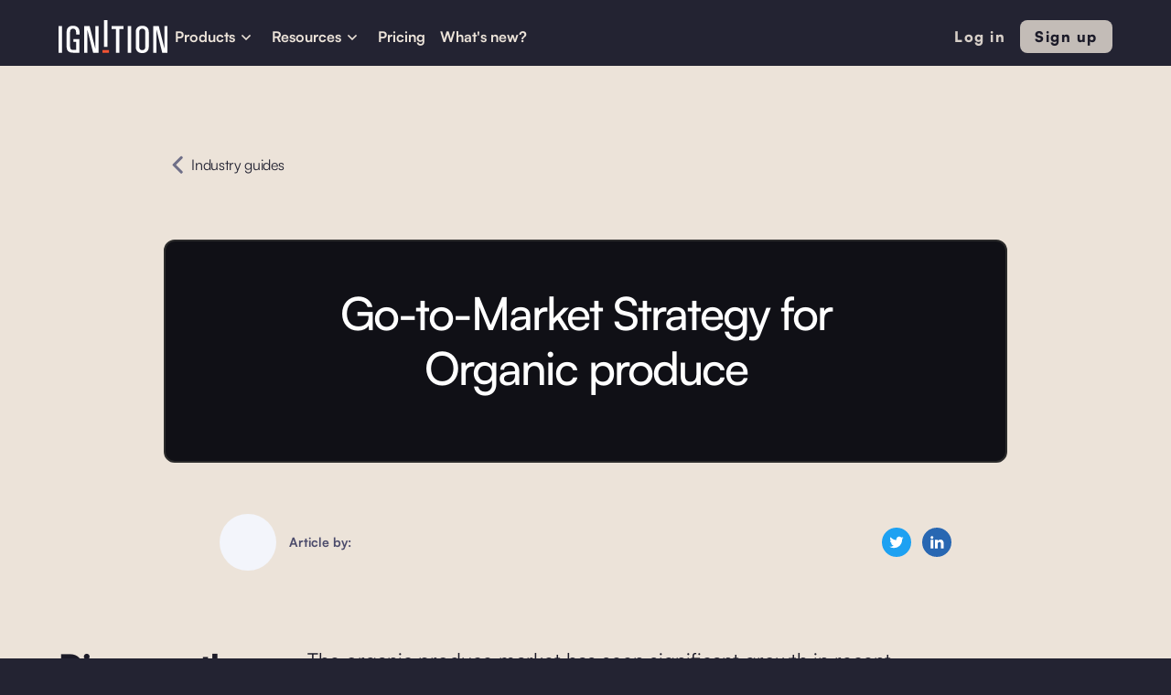

--- FILE ---
content_type: text/html
request_url: https://www.haveignition.com/industry-guides/go-to-market-strategy-for-organic-produce
body_size: 11915
content:
<!DOCTYPE html><!-- Last Published: Wed Sep 03 2025 15:58:54 GMT+0000 (Coordinated Universal Time) --><html data-wf-domain="www.haveignition.com" data-wf-page="65c0da592749451c82b54ac6" data-wf-site="621e363c364db0b90eff5029" data-wf-collection="65c0da592749451c82b54a4a" data-wf-item-slug="go-to-market-strategy-for-organic-produce"><head><meta charset="utf-8"/><title>Go-to-Market Strategy for Organic produce</title><meta content="Discover the ultimate go-to-market strategy for organic produce in this comprehensive guide." name="description"/><meta content="Go-to-Market Strategy for Organic produce" property="og:title"/><meta content="Discover the ultimate go-to-market strategy for organic produce in this comprehensive guide." property="og:description"/><meta content="Go-to-Market Strategy for Organic produce" property="twitter:title"/><meta content="Discover the ultimate go-to-market strategy for organic produce in this comprehensive guide." property="twitter:description"/><meta property="og:type" content="website"/><meta content="summary_large_image" name="twitter:card"/><meta content="width=device-width, initial-scale=1" name="viewport"/><link href="https://cdn.prod.website-files.com/621e363c364db0b90eff5029/css/haveignition.shared.a78a9d008.min.css" rel="stylesheet" type="text/css"/><link href="https://fonts.googleapis.com" rel="preconnect"/><link href="https://fonts.gstatic.com" rel="preconnect" crossorigin="anonymous"/><script src="https://ajax.googleapis.com/ajax/libs/webfont/1.6.26/webfont.js" type="text/javascript"></script><script type="text/javascript">WebFont.load({  google: {    families: ["Montserrat:100,100italic,200,200italic,300,300italic,400,400italic,500,500italic,600,600italic,700,700italic,800,800italic,900,900italic","Open Sans:300,300italic,400,400italic,600,600italic,700,700italic,800,800italic","Inconsolata:400,700","Lato:100,100italic,300,300italic,400,400italic,700,700italic,900,900italic"]  }});</script><script type="text/javascript">!function(o,c){var n=c.documentElement,t=" w-mod-";n.className+=t+"js",("ontouchstart"in o||o.DocumentTouch&&c instanceof DocumentTouch)&&(n.className+=t+"touch")}(window,document);</script><link href="https://cdn.prod.website-files.com/621e363c364db0b90eff5029/624a0e2475f5a1adcde5dcad_favicon%201.png" rel="shortcut icon" type="image/x-icon"/><link href="https://cdn.prod.website-files.com/621e363c364db0b90eff5029/624a0e3ae77f425efce69c91_favicon%202.png" rel="apple-touch-icon"/><link href="https://www.haveignition.com/industry-guides/go-to-market-strategy-for-organic-produce" rel="canonical"/><script async="" src="https://www.googletagmanager.com/gtag/js?id=G-RTV2RP8LT2"></script><script type="text/javascript">window.dataLayer = window.dataLayer || [];function gtag(){dataLayer.push(arguments);}gtag('set', 'developer_id.dZGVlNj', true);gtag('js', new Date());gtag('config', 'G-RTV2RP8LT2');</script><!-- Google Tag Manager -->
<script>(function(w,d,s,l,i){w[l]=w[l]||[];w[l].push({'gtm.start':
new Date().getTime(),event:'gtm.js'});var f=d.getElementsByTagName(s)[0],
j=d.createElement(s),dl=l!='dataLayer'?'&l='+l:'';j.async=true;j.src=
'https://www.googletagmanager.com/gtm.js?id='+i+dl;f.parentNode.insertBefore(j,f);
})(window,document,'script','dataLayer','GTM-NLXXRBK');</script>
<!-- End Google Tag Manager -->

<script>!function () {var reb2b = window.reb2b = window.reb2b || [];if (reb2b.invoked) return;reb2b.invoked = true;reb2b.methods = ["identify", "collect"];reb2b.factory = function (method) {return function () {var args = Array.prototype.slice.call(arguments);args.unshift(method);reb2b.push(args);return reb2b;};};for (var i = 0; i < reb2b.methods.length; i++) {var key = reb2b.methods[i];reb2b[key] = reb2b.factory(key);}reb2b.load = function (key) {var script = document.createElement("script");script.type = "text/javascript";script.async = true;script.src = "https://s3-us-west-2.amazonaws.com/b2bjsstore/b/" + key + "/reb2b.js.gz";var first = document.getElementsByTagName("script")[0];first.parentNode.insertBefore(script, first);};reb2b.SNIPPET_VERSION = "1.0.1";reb2b.load("RGNLKQH39K6Q");}();</script></head><body class="body-10"><div data-animation="default" data-collapse="medium" data-duration="400" data-easing="ease-in-out" data-easing2="ease-in-out" data-doc-height="1" role="banner" class="navbar-dark-copy w-nav"><div class="navigation-container-3"><div class="navigation-wrapper"><a href="/" class="navigation-logo-link-4 w-inline-block"><img src="https://cdn.prod.website-files.com/6596dad8186b8a0311776242/6596dad8186b8a03117762ff_Logo%20light.svg" alt="" height="36" class="brand-logo-2"/></a><nav role="navigation" class="navigation-menu-2 w-nav-menu"><div data-hover="true" data-delay="0" class="dropdown-2 w-dropdown"><div class="navigation-toggle-6 w-dropdown-toggle"><div class="text-block-80">Products</div><div class="dropdown-icon w-embed"><svg width="24" height="24" viewBox="0 0 24 24" fill="none" xmlns="http://www.w3.org/2000/svg">
<path d="M7.5 10.5L12 15L16.5 10.5" stroke="currentColor" stroke-width="1.5"/>
</svg></div></div><nav class="dropdown-list w-dropdown-list"><div class="navigation-base-wrapper-4"><div class="navigation-block-4"><div class="navigation-title-block-5"><div class="text-block-79">PRODUCTS</div></div><div class="w-layout-grid navigation-large-grid-3"><div id="w-node-_47dc4af3-e7d5-dc22-d129-4865c328e8bb-34fe3ecb" class="navigation-column"><a href="/product/customer-research" class="navigation-link-icon-6 w-inline-block"><div class="navigation-icon-wrapper"><img src="https://cdn.prod.website-files.com/621e363c364db0b90eff5029/666a06a1f1a611d1cb2833a4_Research-1.svg" loading="lazy" alt="" class="nav_icon"/><div><div class="navigation-link-title-8">Customer research</div><div class="navigation-link-detail-6">Summarize customer feedback</div></div></div><div class="navigation-icon-circle"><div class="navigation-arrow-5 w-embed"><svg width="24" height="24" viewBox="0 0 24 24" fill="none" xmlns="http://www.w3.org/2000/svg">
<path d="M15.4766 11.1666L11.0066 6.69664L12.1849 5.51831L18.6666 12L12.1849 18.4816L11.0066 17.3033L15.4766 12.8333H5.33325V11.1666H15.4766Z" fill="currentColor"/>
</svg></div></div></a><a href="/product/competitive-intelligence" class="navigation-link-icon-6 w-inline-block"><div class="navigation-icon-wrapper"><img src="https://cdn.prod.website-files.com/621e363c364db0b90eff5029/666a06a17cd1d1d0fb6299a0_Research.svg" loading="lazy" alt="" class="nav_icon"/><div><div class="navigation-link-title-8">Competitive intelligence</div><div class="navigation-link-detail-6">Battlecards &amp; win/loss analysis</div></div></div><div class="navigation-icon-circle"><div class="navigation-arrow-5 w-embed"><svg width="24" height="24" viewBox="0 0 24 24" fill="none" xmlns="http://www.w3.org/2000/svg">
<path d="M15.4766 11.1666L11.0066 6.69664L12.1849 5.51831L18.6666 12L12.1849 18.4816L11.0066 17.3033L15.4766 12.8333H5.33325V11.1666H15.4766Z" fill="currentColor"/>
</svg></div></div></a><a href="/product/roadmapping" class="navigation-link-icon-6 w-inline-block"><div class="navigation-icon-wrapper"><img src="https://cdn.prod.website-files.com/621e363c364db0b90eff5029/666a06a109b693febdfbce8e_Build.svg" loading="lazy" alt="" class="nav_icon"/><div><div class="navigation-link-title-8">Roadmapping</div><div class="navigation-link-detail-6">Manage roadmaps &amp; ideas</div></div></div><div class="navigation-icon-circle"><div class="navigation-arrow-5 w-embed"><svg width="24" height="24" viewBox="0 0 24 24" fill="none" xmlns="http://www.w3.org/2000/svg">
<path d="M15.4766 11.1666L11.0066 6.69664L12.1849 5.51831L18.6666 12L12.1849 18.4816L11.0066 17.3033L15.4766 12.8333H5.33325V11.1666H15.4766Z" fill="currentColor"/>
</svg></div></div></a></div><div id="w-node-_47dc4af3-e7d5-dc22-d129-4865c328e8da-34fe3ecb" class="navigation-column"><a href="/product/launch" class="navigation-link-icon-6 w-inline-block"><div class="navigation-icon-wrapper"><img src="https://cdn.prod.website-files.com/621e363c364db0b90eff5029/666a06a17d3c4af2728daec1_Launch.svg" loading="lazy" alt="" class="nav_icon"/><div><div class="navigation-link-title-8">Launch campaigns</div><div class="navigation-link-detail-6">Operationalize your launch process</div></div></div><div class="navigation-icon-circle"><div class="navigation-arrow-5 w-embed"><svg width="24" height="24" viewBox="0 0 24 24" fill="none" xmlns="http://www.w3.org/2000/svg">
<path d="M15.4766 11.1666L11.0066 6.69664L12.1849 5.51831L18.6666 12L12.1849 18.4816L11.0066 17.3033L15.4766 12.8333H5.33325V11.1666H15.4766Z" fill="currentColor"/>
</svg></div></div></a><a href="/product/ai-copywriting" class="navigation-link-icon-6 w-inline-block"><div class="navigation-icon-wrapper"><img src="https://cdn.prod.website-files.com/621e363c364db0b90eff5029/666a06a1b76942f9d26db4e1_AI%20Content.svg" loading="lazy" alt="" class="nav_icon"/><div><div class="navigation-link-title-8">AI copywriting</div><div class="navigation-link-detail-6">Write marketing collateral</div></div></div><div class="navigation-icon-circle"><div class="navigation-arrow-5 w-embed"><svg width="24" height="24" viewBox="0 0 24 24" fill="none" xmlns="http://www.w3.org/2000/svg">
<path d="M15.4766 11.1666L11.0066 6.69664L12.1849 5.51831L18.6666 12L12.1849 18.4816L11.0066 17.3033L15.4766 12.8333H5.33325V11.1666H15.4766Z" fill="currentColor"/>
</svg></div></div></a><a href="/product/measure" class="navigation-link-icon-6 w-inline-block"><div class="navigation-icon-wrapper"><img src="https://cdn.prod.website-files.com/621e363c364db0b90eff5029/666a06a1dad8863963d623f5_Measure.svg" loading="lazy" alt="" class="nav_icon"/><div><div class="navigation-link-title-8">Launch measurement</div><div class="navigation-link-detail-6">Track the impact of launches</div></div></div><div class="navigation-icon-circle"><div class="navigation-arrow-5 w-embed"><svg width="24" height="24" viewBox="0 0 24 24" fill="none" xmlns="http://www.w3.org/2000/svg">
<path d="M15.4766 11.1666L11.0066 6.69664L12.1849 5.51831L18.6666 12L12.1849 18.4816L11.0066 17.3033L15.4766 12.8333H5.33325V11.1666H15.4766Z" fill="currentColor"/>
</svg></div></div></a></div></div><div class="separator navbar"></div><div class="w-layout-grid navigation-large-grid-3 last-row"><a href="/product/enterprise-ai" class="navigation-link-icon-6 w-inline-block"><div class="navigation-icon-wrapper"><img src="https://cdn.prod.website-files.com/621e363c364db0b90eff5029/666834afd0a896161cbf715b_AI.svg" loading="lazy" alt="" class="nav_icon"/><div><div class="navigation-link-title-8">Artificial Intelligence</div><div class="navigation-link-detail-6">Accelerate workflows with AI</div></div></div><div class="navigation-icon-circle"></div></a></div></div><div class="navigation-side-block-4"><div class="navigation-side-wrapper"><div class="navigation-side-block-link-3"><div class="text-block-78">MORE</div></div><div class="navigation-side-block-link-3"><a href="/ignition-free-tools" class="navigation-side-link-4 w-inline-block"><div class="navigation-icon-wrapper"><div><div class="text-block-77">Free tools</div></div></div><div class="navigation-arrow-5 w-embed"><svg width="24" height="24" viewBox="0 0 24 24" fill="none" xmlns="http://www.w3.org/2000/svg">
<path d="M15.4766 11.1666L11.0066 6.69664L12.1849 5.51831L18.6666 12L12.1849 18.4816L11.0066 17.3033L15.4766 12.8333H5.33325V11.1666H15.4766Z" fill="currentColor"/>
</svg></div></a><a href="/product/integrations" class="navigation-side-link-4 integration w-inline-block"><div class="navigation-icon-wrapper"><div><div class="text-block-77">Integrations</div></div></div><div class="navigation-arrow-5 w-embed"><svg width="24" height="24" viewBox="0 0 24 24" fill="none" xmlns="http://www.w3.org/2000/svg">
<path d="M15.4766 11.1666L11.0066 6.69664L12.1849 5.51831L18.6666 12L12.1849 18.4816L11.0066 17.3033L15.4766 12.8333H5.33325V11.1666H15.4766Z" fill="currentColor"/>
</svg></div></a><a href="/getting-started" class="navigation-side-link-4 w-inline-block"><div class="navigation-icon-wrapper"><div><div class="text-block-77">Getting started</div></div></div><div class="navigation-arrow-5 w-embed"><svg width="24" height="24" viewBox="0 0 24 24" fill="none" xmlns="http://www.w3.org/2000/svg">
<path d="M15.4766 11.1666L11.0066 6.69664L12.1849 5.51831L18.6666 12L12.1849 18.4816L11.0066 17.3033L15.4766 12.8333H5.33325V11.1666H15.4766Z" fill="currentColor"/>
</svg></div></a></div></div></div></div></nav></div><div data-hover="true" data-delay="0" class="dropdown-2 w-dropdown"><div class="navigation-toggle-6 w-dropdown-toggle"><div class="text-block-76">Resources</div><div class="dropdown-icon w-embed"><svg width="24" height="24" viewBox="0 0 24 24" fill="none" xmlns="http://www.w3.org/2000/svg">
<path d="M7.5 10.5L12 15L16.5 10.5" stroke="currentColor" stroke-width="1.5"/>
</svg></div></div><nav class="dropdown-list w-dropdown-list"><div class="navigation-base-wrapper-6"><div class="navigation-block-4 resources"><div class="navigation-title-block-6"><div class="text-block-96">IGNITION RESOURCES</div></div><div class="w-layout-grid navigation-large-grid-5"><div id="w-node-_47dc4af3-e7d5-dc22-d129-4865c328e913-34fe3ecb" class="navigation-column"><a href="/ignition-free-tools" class="navigation-link-icon-6 w-inline-block"><div class="navigation-icon-wrapper"><img src="https://cdn.prod.website-files.com/621e363c364db0b90eff5029/644aaa943f5d722f977e6a57_2.svg" loading="lazy" alt="" class="image-90"/><div><div class="navigation-link-title-8">Free tools</div></div></div><div class="navigation-icon-circle"><div class="navigation-arrow-5 w-embed"><svg width="24" height="24" viewBox="0 0 24 24" fill="none" xmlns="http://www.w3.org/2000/svg">
<path d="M15.4766 11.1666L11.0066 6.69664L12.1849 5.51831L18.6666 12L12.1849 18.4816L11.0066 17.3033L15.4766 12.8333H5.33325V11.1666H15.4766Z" fill="currentColor"/>
</svg></div></div></a><a href="/blog" class="navigation-link-icon-6 w-inline-block"><div class="navigation-icon-wrapper"><img src="https://cdn.prod.website-files.com/621e363c364db0b90eff5029/6516f03b168ab06357424b3e_question-3.svg" loading="lazy" alt="" class="image-90"/><div><div class="navigation-link-title-8">Blog</div></div></div><div class="navigation-icon-circle"><div class="navigation-arrow-5 w-embed"><svg width="24" height="24" viewBox="0 0 24 24" fill="none" xmlns="http://www.w3.org/2000/svg">
<path d="M15.4766 11.1666L11.0066 6.69664L12.1849 5.51831L18.6666 12L12.1849 18.4816L11.0066 17.3033L15.4766 12.8333H5.33325V11.1666H15.4766Z" fill="currentColor"/>
</svg></div></div></a><a href="/customer-stories" class="navigation-link-icon-6 w-inline-block"><div class="navigation-icon-wrapper"><img src="https://cdn.prod.website-files.com/621e363c364db0b90eff5029/644fc0e200834dff8dcf5e75_Okr.svg" loading="lazy" alt="OKR Icon" class="image-90"/><div><div class="navigation-link-title-8">Customer stories</div></div></div><div class="navigation-icon-circle"><div class="navigation-arrow-5 w-embed"><svg width="24" height="24" viewBox="0 0 24 24" fill="none" xmlns="http://www.w3.org/2000/svg">
<path d="M15.4766 11.1666L11.0066 6.69664L12.1849 5.51831L18.6666 12L12.1849 18.4816L11.0066 17.3033L15.4766 12.8333H5.33325V11.1666H15.4766Z" fill="currentColor"/>
</svg></div></div></a><a href="https://help.haveignition.com/en/" class="navigation-link-icon-6 w-inline-block"><div class="navigation-icon-wrapper"><img src="https://cdn.prod.website-files.com/621e363c364db0b90eff5029/666836ab8140bf0f32faedd8_help.svg" loading="lazy" alt="" class="image-90"/><div><div class="navigation-link-title-8">Help Center</div></div></div><div class="navigation-icon-circle"><div class="navigation-arrow-5 w-embed"><svg width="24" height="24" viewBox="0 0 24 24" fill="none" xmlns="http://www.w3.org/2000/svg">
<path d="M15.4766 11.1666L11.0066 6.69664L12.1849 5.51831L18.6666 12L12.1849 18.4816L11.0066 17.3033L15.4766 12.8333H5.33325V11.1666H15.4766Z" fill="currentColor"/>
</svg></div></div></a></div></div></div><div class="navigation-side-block-4 blog-post"><div class="navigation-side-wrapper"><div class="navigation-side-block-link-3"><div class="text-block-78"><strong>GETTING STARTED</strong></div></div></div><div class="navigation-video-block"><a href="/getting-started" class="navigation-link-icon-6 blog-image w-inline-block"><div class="navigation-video-card"><img src="https://cdn.prod.website-files.com/621e363c364db0b90eff5029/66683674690218ddcf3b55ce_Logo%20icon.webp" loading="lazy" alt="" class="navigation-card-image-4"/></div><div class="navigation-icon-wrapper"><div><div class="navigation-link-title-7">Get going in 5 minutes</div><div class="navigation-link-detail-3 special">Explore simple starting points for you, or your team.<br/></div></div></div></a></div></div></div></nav></div><a href="/pricing" class="navigation-link-10 w-nav-link">Pricing</a><a href="https://release-notes.haveignition.com/ignition" class="navigation-link-10 w-nav-link">What&#x27;s new?</a></nav></div><div class="navigation-button-wrapper"><div class="navigation-menu-button w-nav-button"><div class="icon-8 w-icon-nav-menu"></div></div></div><div class="div-block-351"><a href="https://we.haveignition.com/auth" class="nav-btn-copy buttonn secondary new w-button">Log in</a><a href="http://klue.com/blog/klue-acquires-ignition" class="nav-btn-copy buttonn w-button">Sign up</a></div></div></div><div class="section-regular industry-guides"><div class="div-block-320"><a href="/ignition-directory" class="link-block-2 w-inline-block"><img src="https://cdn.prod.website-files.com/621e363c364db0b90eff5029/6361563d62ff9e0f27e5ee05_left-arrow%201.svg" loading="lazy" alt="" class="image-14"/><div class="blog-detail-text-copy industry-bread-crumbs">Industry guides</div></a></div><div class="container-large"><div class="blog-header-wrapper"><h1 class="heading-content">Go-to-Market Strategy for Organic produce</h1></div><div class="div-block-367"><div class="w-layout-blockcontainer blog-detail-wrapper w-container"><a href="#" class="link-block-15 w-inline-block"><div class="blog-author-wrapper-3"><div class="blog-avatar"><img src="https://cdn.prod.website-files.com/plugins/Basic/assets/placeholder.60f9b1840c.svg" loading="lazy" width="Auto" alt="" class="avatar-image w-dyn-bind-empty"/></div><div class="div-block-366"><div class="blog-text-detail-2">Article by:</div><div class="blog-author-detail-2 w-dyn-bind-empty"></div></div></div></a><div class="w-layout-grid blog-social-links"><a href="https://twitter.com/haveignition?lang=en" class="blog-twitter w-inline-block"><div class="blog-social-icon w-embed"><svg width="420" height="420" viewBox="0 0 24 24" fill="none" xmlns="http://www.w3.org/2000/svg">
<path d="M22.1623 5.65593C21.3989 5.99362 20.5893 6.2154 19.7603 6.31393C20.634 5.79136 21.288 4.96894 21.6003 3.99993C20.7803 4.48793 19.8813 4.82993 18.9443 5.01493C18.3149 4.34151 17.4807 3.89489 16.5713 3.74451C15.6618 3.59413 14.7282 3.74842 13.9156 4.18338C13.1029 4.61834 12.4567 5.30961 12.0774 6.14972C11.6981 6.98983 11.607 7.93171 11.8183 8.82893C10.1554 8.74558 8.52863 8.31345 7.04358 7.56059C5.55854 6.80773 4.24842 5.75097 3.1983 4.45893C2.82659 5.09738 2.63125 5.82315 2.6323 6.56193C2.6323 8.01193 3.3703 9.29293 4.4923 10.0429C3.82831 10.022 3.17893 9.84271 2.5983 9.51993V9.57193C2.5985 10.5376 2.93267 11.4735 3.54414 12.221C4.15562 12.9684 5.00678 13.4814 5.9533 13.6729C5.33691 13.84 4.6906 13.8646 4.0633 13.7449C4.33016 14.5762 4.8503 15.3031 5.55089 15.824C6.25147 16.3449 7.09743 16.6337 7.9703 16.6499C7.10278 17.3313 6.10947 17.8349 5.04718 18.1321C3.98488 18.4293 2.87442 18.5142 1.7793 18.3819C3.69099 19.6114 5.91639 20.264 8.1893 20.2619C15.8823 20.2619 20.0893 13.8889 20.0893 8.36193C20.0893 8.18193 20.0843 7.99993 20.0763 7.82193C20.8952 7.23009 21.6019 6.49695 22.1633 5.65693L22.1623 5.65593Z" fill="currentColor"/>
</svg>
</div></a><a href="https://www.linkedin.com/company/haveignition" class="blog-linkedin w-inline-block"><div class="blog-social-icon w-embed"><svg width="420" height="420" viewBox="0 0 24 24" fill="none" xmlns="http://www.w3.org/2000/svg">
<path d="M6.94043 5.00002C6.94016 5.53046 6.7292 6.03906 6.35394 6.41394C5.97868 6.78883 5.46986 6.99929 4.93943 6.99902C4.409 6.99876 3.90039 6.78779 3.52551 6.41253C3.15062 6.03727 2.94016 5.52846 2.94043 4.99802C2.9407 4.46759 3.15166 3.95899 3.52692 3.5841C3.90218 3.20922 4.411 2.99876 4.94143 2.99902C5.47186 2.99929 5.98047 3.21026 6.35535 3.58552C6.73024 3.96078 6.9407 4.46959 6.94043 5.00002V5.00002ZM7.00043 8.48002H3.00043V21H7.00043V8.48002ZM13.3204 8.48002H9.34043V21H13.2804V14.43C13.2804 10.77 18.0504 10.43 18.0504 14.43V21H22.0004V13.07C22.0004 6.90002 14.9404 7.13002 13.2804 10.16L13.3204 8.48002V8.48002Z" fill="currentColor"/>
</svg>
</div></a></div></div></div><div class="blog-header-image"></div><div class="container-x-small"><div><p class="summary">Discover the ultimate go-to-market strategy for organic produce in this comprehensive guide.</p></div><div class="rich-text-block w-richtext"><p>The organic produce market has seen significant growth in recent years, with consumers becoming more health-conscious and environmentally aware. This has resulted in a spike in demand for fresh, pesticide-free produce that is locally sourced and sustainably grown. For farmers and producers looking to enter this market, it is essential to have a solid go-to-market strategy that takes into account consumer trends, competition, target audience, differentiation, positioning, pricing, and distribution channels.</p><h2 id="2">Understanding the Organic Produce Market</h2><p>The organic produce market is a rapidly growing industry that has been gaining popularity in recent years. Consumers are becoming more health-conscious and aware of the environmental impact of their food choices, leading to an increased demand for organic produce. </p><h3 id="3">Consumer Trends and Preferences</h3><p>Consumers of organic produce represent a diverse group of health-conscious individuals who value the health benefits and environmental advantages of organic farming practices. Organic produce is grown without the use of synthetic fertilizers, pesticides, or genetically modified organisms (GMOs), making it a healthier and more sustainable option for consumers.</p><p>Studies show that consumers are willing to pay a higher price for organic produce due to its perceived health benefits and environmental sustainability. In addition, the COVID-19 pandemic has further fuelled demand for organic produce, as consumers seek to boost their immune systems and support local farmers during difficult times.</p><p>Consumers are also increasingly opting for plant-based diets and organic produce over processed foods. This shift towards healthier lifestyles has contributed to the growth of the organic produce market.</p><h3 id="4">Market Size and Growth Potential</h3><p>The organic produce market has seen significant growth in recent years, with the global market size expected to reach USD 22.3 billion by 2025. The US organic food market alone is projected to grow by 14% annually, reaching USD 70.4 billion by 2025.</p><p>These growth projections offer a tremendous opportunity for farmers and producers to enter the organic produce market. However, it is important to understand the competition and identify ways to differentiate your products and appeal to your target audience.</p><h3 id="5">Key Players and Competitors</h3><p>Some of the biggest players in the organic produce market include Whole Foods, Trader Joe’s, and Sprouts Farmers Market. These companies have established themselves as leaders in the industry and have built strong brand recognition among consumers.</p><p>However, small and medium-sized farmers and producers can still compete by offering unique products and leveraging local partnerships. By focusing on quality and sustainability, smaller producers can differentiate themselves from larger competitors and appeal to consumers who value locally sourced and environmentally friendly products.</p><p>Other competitors may include conventional farmers who are also entering the organic produce market, creating a crowded marketplace and increasing the need for differentiation and branding. It is important for farmers and producers to stay up-to-date on industry trends and consumer preferences in order to remain competitive in the organic produce market.</p><h2 id="6">Defining Your Target Audience</h2><p>Defining your target audience is an essential step in creating a successful marketing strategy for your organic produce. By understanding who your customers are and what they value, you can tailor your messaging and products to meet their needs and preferences.</p><h3 id="7">Demographic Segmentation</h3><p>Demographic segmentation involves dividing your target audience into groups based on characteristics such as age, gender, income, and education level. For example, your target audience may include health-conscious individuals who are looking to improve their diet, families with young children who are concerned about the health and well-being of their family, and environmentally aware consumers who are willing to pay a premium for organic produce.</p><p>Understanding the demographic characteristics of your target audience can help you to more effectively communicate the benefits of your products and tailor your marketing efforts. For example, if your target audience is primarily made up of families with young children, you may want to focus on the health benefits of your produce and highlight how it can help children grow and develop.</p><h3 id="8">Geographic Segmentation</h3><p>Geographic segmentation involves dividing your target audience into groups based on their location. Your target audience may include consumers in specific geographic regions, such as urban areas with a high density of health-conscious consumers or rural areas with a strong interest in supporting local farmers and sustainability efforts.</p><p>Understanding the geographic characteristics of your target audience can help you to tailor your marketing efforts and reach the right customers in the right locations. For example, if your target audience is primarily located in urban areas, you may want to focus on marketing your products through social media and other online channels, while if your target audience is primarily located in rural areas, you may want to focus on local events and farmers markets.</p><h3 id="9">Psychographic Segmentation</h3><p>Psychographic segmentation involves understanding the values and beliefs of your target audience. Consumers of organic produce may place a high value on personal health, environmental sustainability, and supporting local farmers.</p><p>Understanding the psychographic characteristics of your target audience can help you to create messaging and products that resonate with their values and beliefs. For example, if your target audience places a high value on environmental sustainability, you may want to highlight your sustainable farming practices and packaging materials.</p><h3 id="10">Behavioral Segmentation</h3><p>Behavioral segmentation involves understanding the buying behavior of your target audience. In the case of organic produce, consumers may be more likely to make repeat purchases and be loyal to brands that align with their values.</p><p>Understanding the behavioral characteristics of your target audience can help you to create loyalty programs and other incentives that encourage repeat purchases and build brand loyalty. For example, you may want to offer discounts or other rewards to customers who make multiple purchases over a certain period of time.</p><p>In conclusion, defining your target audience is a crucial step in creating a successful marketing strategy for your organic produce. By understanding the demographic, geographic, psychographic, and behavioral characteristics of your target audience, you can tailor your messaging and products to meet their needs and preferences, and build a loyal customer base that values your brand and products.</p><h2 id="11">Product Differentiation and Positioning</h2><p>When it comes to organic produce, there are a multitude of options available to consumers. As a result, it is important to differentiate your products and position them in a way that appeals to your target audience. Here are some ways to achieve this:</p><h3 id="12">Unique Selling Proposition (USP)</h3><p>Your unique selling proposition is what sets your products apart from the competition and appeals to your target audience. This may include locally sourced produce, sustainable farming practices, and unique flavor profiles. For example, if your farm is located in a particularly fertile area with ideal growing conditions, you could emphasize the superior quality and taste of your produce compared to other organic farms. Alternatively, if you specialize in rare or exotic fruits and vegetables, you could highlight the uniqueness of your offerings.</p><h3 id="13">Branding and Packaging</h3><p>Your branding and packaging should communicate your unique selling proposition and appeal to your target audience. This may include eco-friendly packaging, eye-catching labeling, and clear messaging about your farming practices. For instance, if your farm is committed to sustainable practices, you could use packaging made from recycled materials and prominently display your eco-friendly certifications on the label. Similarly, if your target audience is health-conscious consumers, you could use packaging that emphasizes the nutritional benefits of your produce.</p><h3 id="14">Certifications and Standards</h3><p>Certifications such as USDA Organic and Non-GMO Project Verified can help differentiate your products and provide consumers with assurance about the quality of your produce. It is important to meet all applicable standards and communicate your certifications to your target audience. For example, if your farm is certified organic, you could use the USDA Organic logo on your packaging and website to signal to consumers that your produce is free from harmful pesticides and chemicals.</p><h3 id="15">Pricing Strategy</h3><p>Your pricing strategy should take into account the cost of production, the value you provide to consumers, and the prices of your competitors. Offering competitive prices while maintaining profitability is key to success in the organic produce market. For instance, if your farm is located in an area with high land and labor costs, you may need to charge slightly more for your produce than a farm in a less expensive area. However, if you can demonstrate the superior quality and taste of your produce, consumers may be willing to pay a premium.</p><p>By implementing these strategies, you can differentiate your organic produce from the competition and position yourself for success in the market. Remember to stay true to your unique selling proposition and communicate it clearly to your target audience through your branding, packaging, and messaging.</p><h2 id="16">Distribution Channels</h2><p>Organic produce is becoming increasingly popular as consumers become more health-conscious and environmentally aware. Entering the organic produce market requires a solid go-to-market strategy that takes into account consumer trends, competition, target audience, differentiation, positioning, pricing, and distribution channels.</p><h3 id="17">Direct-to-Consumer Models</h3><p>Direct-to-consumer models include selling produce directly to consumers through farmer's markets, online marketplaces, and home delivery services. This allows for a higher profit margin and direct feedback from consumers about your products. Farmer's markets are a great way to get your produce in front of local consumers and build a loyal customer base. By participating in a farmer's market, you can interact with customers and educate them about the benefits of organic produce. Online marketplaces, such as Amazon and Instacart, offer a convenient way to sell your products to a broader audience. You can also create your own e-commerce website to sell your produce directly to consumers.</p><h3 id="18">Wholesale and Retail Partnerships</h3><p>Wholesale and retail partnerships involve selling produce to grocery stores and restaurants. This can be a more reliable source of income, but it may require significant resources to meet the volume and quality standards required by larger buyers. When selling to grocery stores, it's important to differentiate your products from non-organic produce. This can be done through packaging, labeling, and in-store marketing materials. When selling to restaurants, focus on the quality and taste of your produce, as chefs are often willing to pay a premium for high-quality ingredients.</p><h3 id="19">Farmers Markets and Community-Supported Agriculture (CSA)</h3><p>Farmers markets and CSA programs offer the opportunity to sell produce directly to local consumers. This can build customer loyalty and generate repeat business while supporting sustainable farming practices. By participating in a CSA program, you can offer customers a weekly or monthly subscription to receive a box of fresh, organic produce. This provides a reliable source of income and helps build a community around your farm.</p><p>Overall, the key to success in the organic produce market is to understand your target audience and differentiate your products from the competition. By utilizing a combination of distribution channels, you can increase your reach and ultimately increase profitability while promoting healthy and sustainable farming practices.</p></div></div></div><h3 class="heading-2-homepage-centered industry-guide-h2">Related Articles</h3><section><div class="w-dyn-list"><div role="list" class="collection-list w-dyn-items"><div id="w-node-_1ba2fdd8-8def-c04b-8d24-0c09992023be-82b54ac6" role="listitem" class="collection-item industry w-dyn-item"><a href="#" class="link-block-3 w-inline-block"><div class="post-title industries">Introducing DoubleO.ai: Automate Anything in Just a Few Words</div><img src="https://cdn.prod.website-files.com/635fdc07f54a49bf3f20bbf1/67c779c4e956095d374643b1_DoubleO%20Image.png" loading="lazy" alt="" sizes="100vw" srcset="https://cdn.prod.website-files.com/635fdc07f54a49bf3f20bbf1/67c779c4e956095d374643b1_DoubleO%20Image-p-500.png 500w, https://cdn.prod.website-files.com/635fdc07f54a49bf3f20bbf1/67c779c4e956095d374643b1_DoubleO%20Image-p-800.png 800w, https://cdn.prod.website-files.com/635fdc07f54a49bf3f20bbf1/67c779c4e956095d374643b1_DoubleO%20Image.png 1000w" class="image-110"/></a></div><div id="w-node-_1ba2fdd8-8def-c04b-8d24-0c09992023be-82b54ac6" role="listitem" class="collection-item industry w-dyn-item"><a href="#" class="link-block-3 w-inline-block"><div class="post-title industries">3 Ways to Use AI For Product Managers (that isn’t ChatGPT)</div><img src="https://cdn.prod.website-files.com/635fdc07f54a49bf3f20bbf1/66fc027164460d396fcf9674_AI%20For%20Product%20Managers%20.png" loading="lazy" alt="" sizes="100vw" srcset="https://cdn.prod.website-files.com/635fdc07f54a49bf3f20bbf1/66fc027164460d396fcf9674_AI%20For%20Product%20Managers%20-p-500.png 500w, https://cdn.prod.website-files.com/635fdc07f54a49bf3f20bbf1/66fc027164460d396fcf9674_AI%20For%20Product%20Managers%20-p-800.png 800w, https://cdn.prod.website-files.com/635fdc07f54a49bf3f20bbf1/66fc027164460d396fcf9674_AI%20For%20Product%20Managers%20-p-1080.png 1080w, https://cdn.prod.website-files.com/635fdc07f54a49bf3f20bbf1/66fc027164460d396fcf9674_AI%20For%20Product%20Managers%20-p-1600.png 1600w, https://cdn.prod.website-files.com/635fdc07f54a49bf3f20bbf1/66fc027164460d396fcf9674_AI%20For%20Product%20Managers%20.png 1920w" class="image-110"/></a></div><div id="w-node-_1ba2fdd8-8def-c04b-8d24-0c09992023be-82b54ac6" role="listitem" class="collection-item industry w-dyn-item"><a href="#" class="link-block-3 w-inline-block"><div class="post-title industries">8 Best Voice of Customer Tools (2024 Tech Stack) </div><img src="https://cdn.prod.website-files.com/635fdc07f54a49bf3f20bbf1/66a4b0d773ee81ae781fb083_Cover%20image.png" loading="lazy" alt="" sizes="100vw" srcset="https://cdn.prod.website-files.com/635fdc07f54a49bf3f20bbf1/66a4b0d773ee81ae781fb083_Cover%20image-p-500.png 500w, https://cdn.prod.website-files.com/635fdc07f54a49bf3f20bbf1/66a4b0d773ee81ae781fb083_Cover%20image-p-800.png 800w, https://cdn.prod.website-files.com/635fdc07f54a49bf3f20bbf1/66a4b0d773ee81ae781fb083_Cover%20image-p-1080.png 1080w, https://cdn.prod.website-files.com/635fdc07f54a49bf3f20bbf1/66a4b0d773ee81ae781fb083_Cover%20image-p-1600.png 1600w, https://cdn.prod.website-files.com/635fdc07f54a49bf3f20bbf1/66a4b0d773ee81ae781fb083_Cover%20image.png 1920w" class="image-110"/></a></div></div></div></section></div><div class="footer-2-0"><div class="section-30"><div class="footer-for-product-pages-3"><h2 class="product-footer-heading-with-logo-2">Join hundreds of teams launching with Ignition</h2><div class="w-layout-hflex flex-block-15 homepage"><a id="signup" href="http://klue.com/blog/klue-acquires-ignition" class="button-main footer footer-2 w-button">Learn More</a></div></div></div><div class="subscribe-section cc-subscribe-form"><div class="subscribe-container-3"><div class="footer-divider"></div><div class="container-24"><div class="footer-wrapper"><a href="/" class="footer-brand w-inline-block"><img src="https://cdn.prod.website-files.com/621e363c364db0b90eff5029/6362d89c42adb7f710f67a5d_Light_Ignition_Logo_RGB%20(1)%202.svg" loading="lazy" width="Auto" height="42" alt="The logo of Ignition"/><p class="footer-2">The first platform built explicitly to align product, product marketing, and GTM teams around product updates.</p><div class="div-block-352"><img src="https://cdn.prod.website-files.com/621e363c364db0b90eff5029/660c462ea42c444a0fb249a6_soc%20type%202%20(1).webp" loading="lazy" width="Auto" height="70" alt=""/><img src="https://cdn.prod.website-files.com/621e363c364db0b90eff5029/644985693450903fc97f985e_GDPR.webp" loading="lazy" width="Auto" height="64" alt=""/><img src="https://cdn.prod.website-files.com/621e363c364db0b90eff5029/644987ba821df7e761a1b85b_Rectangle%203329.webp" loading="lazy" width="Auto" height="64" alt=""/><img src="https://cdn.prod.website-files.com/621e363c364db0b90eff5029/644987c1a4bbdf4939481503_Rectangle%203330.webp" loading="lazy" width="Auto" height="64" alt=""/></div></a><div class="footer-content-2"><div class="footer-block-2"><div class="footer-title"><strong class="footer-title">Product</strong></div><p class="footer-link-menu-3"><a href="/product/competitive-intelligence" class="footer-link">Competitive intelligence</a></p><p class="footer-link-menu-3"><a href="/product/customer-research" class="footer-link">Customer research</a></p><p class="footer-link-menu-3"><a href="/product/roadmapping" class="footer-link">Roadmapping</a></p><p class="footer-link-menu-3"><a href="/product/launch" class="footer-link">Launch campaigns</a></p><p class="footer-link-menu-3"><a href="/product/ai-copywriting" class="footer-link">AI copywriting</a></p><p class="footer-link-menu-3"><a href="/product/measure" class="footer-link last">Measure</a></p></div><div class="footer-block-2"><div class="footer-title"><strong class="footer-title">Free Tools</strong></div><p class="footer-link-menu-3"><a href="/sales-battlecard-template" class="footer-link">Battlecard generator</a></p><p class="footer-link-menu-3"><a href="/ai-persona-generator" class="footer-link">Persona generator</a></p><p class="footer-link-menu-3"><a href="/release-notes-generator" class="footer-link">Release notes generator</a></p><p class="footer-link-menu-3"><a href="/product-requirement-document-ai-writer" class="footer-link">Product requirements doc writer</a></p><p class="footer-link-menu-3"><a href="/ai-transcript-summarizer" class="footer-link">Transcript summarizer</a></p><p class="footer-link-menu-3"><a href="/press-release-copy-generator" class="footer-link">Press release writer</a></p></div><div class="footer-block-2"><div class="footer-title">Resources</div><p class="footer-link-menu-3"><a href="/pricing" class="footer-link">Pricing</a></p><p class="footer-link-menu-3"><a href="/getting-started" class="footer-link">Getting started</a></p><p class="footer-link-menu-3"><a href="https://help.haveignition.com/en/" class="footer-link">Help center</a></p><p class="footer-link-menu-3"><a href="/customer-stories" class="footer-link">Customer stories</a></p><p class="footer-link-menu-3"><a href="/partners" class="footer-link">Partners</a></p><p class="footer-link-menu-3"><a href="/industry-guides" class="footer-link footer-link-hidden">Guides</a></p></div><div class="footer-block-2"><div class="footer-title">Company</div><p class="footer-link-menu-3"><a href="/about-us" class="footer-link">About</a></p><p class="footer-link-menu-3"><a href="/blog" class="footer-link">Blog</a></p><p class="footer-link-menu-3"><a href="https://angel.co/company/haveignition/jobs" class="footer-link">Careers</a></p><p class="footer-link-menu-3"><a href="mailto:support@haveignition.com?subject=I%20want%20to%20get%20in%20touch" class="footer-link">Contact</a></p></div></div></div><div class="footer-legal"><div class="footer-copyright-center-3">© 2024 Ignition GTM, Inc.</div><p class="footer-link-menu-3 legal-link"><a href="/privacy-policy" class="footer-link legal-link">Privacy</a></p><p class="footer-link-menu-3 legal-link"><a href="/terms-of-use" class="footer-link legal-link">T&amp;C</a></p></div></div></div></div></div><script src="https://d3e54v103j8qbb.cloudfront.net/js/jquery-3.5.1.min.dc5e7f18c8.js?site=621e363c364db0b90eff5029" type="text/javascript" integrity="sha256-9/aliU8dGd2tb6OSsuzixeV4y/faTqgFtohetphbbj0=" crossorigin="anonymous"></script><script src="https://cdn.prod.website-files.com/621e363c364db0b90eff5029/js/haveignition.schunk.36b8fb49256177c8.js" type="text/javascript"></script><script src="https://cdn.prod.website-files.com/621e363c364db0b90eff5029/js/haveignition.schunk.b0c769ce02c488b0.js" type="text/javascript"></script><script src="https://cdn.prod.website-files.com/621e363c364db0b90eff5029/js/haveignition.58737935.37352652a0434754.js" type="text/javascript"></script><!-- Google Tag Manager (noscript) -->
<noscript><iframe src="https://www.googletagmanager.com/ns.html?id=GTM-NLXXRBK"
height="0" width="0" style="display:none;visibility:hidden"></iframe></noscript>
<!-- End Google Tag Manager (noscript) --></body></html>